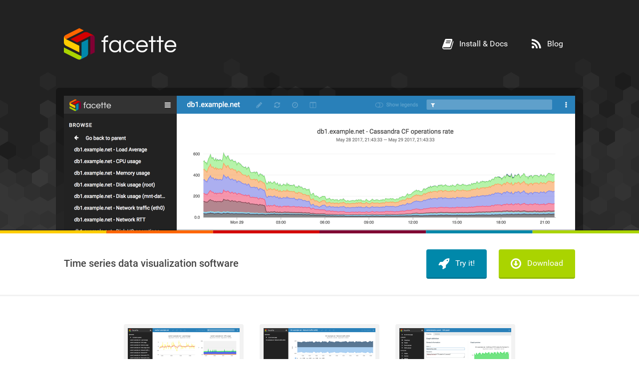

--- FILE ---
content_type: text/html; charset=utf-8
request_url: https://facette.io/
body_size: 857
content:
<!DOCTYPE html><html lang="en"><head><meta charset="utf-8"><title>Facette – Time series data visualization software</title><meta name="description" value="Time series data visualization software"><meta name="go-import" content="facette.io git https://github.com/facette"><meta name="keywords" content="chart,collectd,facette,graph,graphite,influxdb,kairosdb,metrics,rrd,software,time,series,visualization"><meta name="viewport" content="width=device-width,initial-scale=1,maximum-scale=1,user-scalable=0"><link rel="shortcut icon" href="assets/images/favicon.png"><link href="assets/css/vendor.css" rel="stylesheet"><link href="assets/css/style.css" rel="stylesheet"></head><body><div class="overlay" id="overlay"></div><header><div class="main"><div class="logo"><a href="/"><img src="assets/images/logo.png"></a></div><ul class="menu"><li class="menuitem"><a href="https://docs.facette.io/" rel="external"><span class="fa fa-book"></span> Install &amp; Docs</a></li><li class="menuitem"><a href="https://blog.facette.io/" rel="external"><span class="fa fa-rss"></span> Blog</a></li></ul></div><div class="screenshot"><img src="assets/images/sshot-main.png" alt="Main screenshot" data-screenshot="assets/images/sshot-main.png"></div></header><article><header><h1>Time series data visualization software</h1><ul class="menu"><li class="menuitem play"><a href="https://play.facette.io/" rel="external"><span class="fa fa-rocket"></span> Try it!</a></li><li id="download" class="menuitem download"><a href="https://github.com/facette/facette/releases" rel="external"><span class="fa fa-arrow-circle-o-down"></span> <span>Download</span></a></li></ul></header><section><div class="screenshot"><img src="assets/images/sshot-view1_thumb.png" alt="Screenshot 1" data-screenshot="assets/images/sshot-view1.png"> <img src="assets/images/sshot-view2_thumb.png" alt="Screenshot 2" data-screenshot="assets/images/sshot-view2.png"> <img src="assets/images/sshot-view3_thumb.png" alt="Screenshot 3" data-screenshot="assets/images/sshot-view3.png"></div></section></article><footer><div class="link"><ul class="menu main"><li class="menuitem"><a href="https://docs.facette.io/" rel="external">Install &amp; Docs</a></li><li class="menuitem"><a href="https://blog.facette.io/" rel="external">Blog</a></li><li class="menuitem"><a href="https://play.facette.io/" rel="external">Demo</a></li><li class="menuitem"><a href="https://github.com/facette/facette/releases" rel="external">Download</a></li><li class="menuitem"><a href="https://github.com/facette/facette/issues" rel="external">Issues</a></li></ul><ul class="menu connect"><li class="menuitem"><a href="https://github.com/facette/facette" rel="external"><span class="fa fa-github"></span></a></li><li class="menuitem"><a href="https://twitter.com/FacetteIO" rel="external"><span class="fa fa-twitter"></span></a></li><li class="menuitem"><a href="/cdn-cgi/l/email-protection#492a26273d282a3d092f282a2c3d3d2c672026" rel="external"><span class="fa fa-envelope"></span></a></li></ul></div></footer><script data-cfasync="false" src="/cdn-cgi/scripts/5c5dd728/cloudflare-static/email-decode.min.js"></script><script src="assets/js/vendor.js"></script><script src="assets/js/ui.js"></script><script defer src="https://static.cloudflareinsights.com/beacon.min.js/vcd15cbe7772f49c399c6a5babf22c1241717689176015" integrity="sha512-ZpsOmlRQV6y907TI0dKBHq9Md29nnaEIPlkf84rnaERnq6zvWvPUqr2ft8M1aS28oN72PdrCzSjY4U6VaAw1EQ==" data-cf-beacon='{"version":"2024.11.0","token":"876130d62bf742f3b01f3cfbe53f739f","r":1,"server_timing":{"name":{"cfCacheStatus":true,"cfEdge":true,"cfExtPri":true,"cfL4":true,"cfOrigin":true,"cfSpeedBrain":true},"location_startswith":null}}' crossorigin="anonymous"></script>
</body></html>

--- FILE ---
content_type: text/css; charset=utf-8
request_url: https://facette.io/assets/css/style.css
body_size: 901
content:
/*!
 * facette-website - Facette project website
 * Website: https://facette.io/
 */@font-face{font-family:'Roboto';font-weight:300;src:local('Roboto Light'),local('Roboto-Light'),url('../fonts/Roboto-Light.ttf') format('truetype')}@font-face{font-family:'Roboto';font-weight:400;src:local('Roboto Regular'),local('Roboto-Regular'),url('../fonts/Roboto-Regular.ttf') format('truetype')}@font-face{font-family:'Roboto';font-weight:500;src:local('Roboto Medium'),local('Roboto-Medium'),url('../fonts/Roboto-Medium.ttf') format('truetype')}*{margin:0;padding:0}html,body{height:100%}html{font-family:'Roboto',sans-serif;font-size:16px}body{background-color:#fff;color:#222;line-height:1.5rem}:disabled{pointer-events:none}a{color:inherit}a:focus{outline:0}body>header .main,body>header .screenshot,article header,article section .screenshot,footer .link{width:1024px}@media(max-width:1024px){body>header .main,body>header .screenshot,article header,article section .screenshot,footer .link{width:calc(100% - 7rem)}}@media(max-width:640px){html{font-size:.9rem}}body>header,body>header .main,body>header .screenshot{display:-ms-flexbox;display:flex}body>header{-ms-flex-align:center;align-items:center;background:#222 url(../images/background.png) repeat-x;background-position:bottom left;background-size:auto 500px;box-sizing:border-box;color:#fff;-ms-flex-direction:column;flex-direction:column;height:65%;max-height:544px;overflow:hidden;padding-top:3.5rem;position:relative}body>header::before,body>header::after{bottom:0;content:'';left:0;position:absolute;right:0}body>header::before{background-color:rgba(0,0,0,0.25);bottom:.35rem;height:.175rem}body>header::after{background:url(../images/ribbon.svg) 0 0 / 100% no-repeat;bottom:0;height:.35rem}body>header .main{-ms-flex-align:center;align-items:center;padding-bottom:3.5rem}body>header .logo img{height:64px;vertical-align:middle}body>header .menu,body>header .screenshot{-ms-flex:1;flex:1}body>header .menu{line-height:3.5rem}body>header .menuitem a:hover{background-color:rgba(255,255,255,0.05)}body>header .screenshot{background-color:rgba(0,0,0,0.35);border-radius:.4rem;-ms-flex-pack:center;justify-content:center;padding:1rem}body>header .screenshot img{cursor:zoom-in;-o-object-fit:cover;object-fit:cover;-o-object-position:top;object-position:top;width:100%}@media(max-width:640px){body>header{background-size:auto 330px;height:auto}body>header .logo img{height:48px}body>header .screenshot{display:none}}article header{display:-ms-flexbox;display:flex}article header{line-height:3.5rem;margin:0 auto;padding:2rem 0}article header h1{color:#444;-ms-flex:1;flex:1;font-size:1.25rem;font-weight:500}article header .menuitem{color:#fff}article header .menuitem a{border-bottom:.2rem solid rgba(0,0,0,0.125)}article header .menuitem a:active{border-bottom-color:transparent;line-height:3.3rem;transform:translateY(0.2rem)}article header .menuitem.play a{background-color:#08a}article header .menuitem.play a:hover{background-color:#0091b5}article header .menuitem.download a{background-color:#aad400}article header .menuitem.download a:hover{background-color:#b7e000}article header .menuitem+.menuitem{margin-left:1.5rem}article section{border-top:.175rem solid #f2f2f2}article section .screenshot{display:-ms-flexbox;display:flex;-ms-flex-pack:center;justify-content:center;margin:0 auto;padding:3.5rem 0}article section .screenshot img{border:.5rem solid #f2f2f2;border-radius:.25rem;cursor:zoom-in;height:168px;margin:0 1rem;transition:transform .2s ease-in-out;width:224px}article section .screenshot img:hover{transform:scale(1.1)}@media(max-width:876px){article header{-ms-flex-align:center;align-items:center;-ms-flex-direction:column;flex-direction:column}article header h1{margin-bottom:1rem}article header .menu{-ms-flex-pack:center;justify-content:center}article section .screenshot{-ms-flex-align:center;align-items:center;-ms-flex-direction:column;flex-direction:column}article section .screenshot img{margin:1rem 0}}footer{background-color:#f2f2f2;color:#444;display:-ms-flexbox;display:flex}footer a:hover{color:#222}footer .menu{margin:0 auto}footer .link,footer .menu{display:-ms-flexbox;display:flex}footer .link{margin:0 auto;padding:1.5rem 0}footer .menu.main{-ms-flex-direction:column;flex-direction:column;font-size:.9rem;line-height:2rem;text-transform:uppercase}footer .menu.main a:hover{text-decoration:underline}footer .menu.connect{-ms-flex-align:end;align-items:flex-end;-ms-flex:1;flex:1}footer .menu.connect .menuitem a{padding:0 .75rem}footer .menu.connect .menuitem a .fa{margin:0}.menu,.menu a{display:-ms-flexbox;display:flex}.menu{list-style-type:none;-ms-flex-pack:end;justify-content:flex-end}.menuitem a{-ms-flex-align:center;align-items:center;border-radius:.25rem;padding:0 1.5rem;text-decoration:none;transition:background-color .2s ease-in-out}.menuitem a .fa{font-size:1.5rem;margin-right:.75rem}.overlay{position:fixed;top:0;left:0;right:0;bottom:0;background:rgba(0,0,0,0.65);display:-ms-flexbox;display:flex;-ms-flex-align:center;align-items:center;-ms-flex-pack:center;justify-content:center}.overlay img{background:#fff;border:.2rem solid #f2f2f2;max-height:calc(100% - 4rem);max-width:1024px;outline:1rem solid #fff}

--- FILE ---
content_type: application/javascript; charset=utf-8
request_url: https://facette.io/assets/js/ui.js
body_size: -390
content:
/*!
 * facette-website - Facette project website
 * Website: https://facette.io/
 */
!function(){"use strict";function handleOverlay(e){("keydown"==e.type&&27==e.which||"click"==e.type&&"IMG"!=e.target.tagName)&&$("#overlay").remove(),$body.off("keydown",handleOverlay)}var $body=$(document.body),$overlay=$("#overlay").detach();$body.on("click","[data-screenshot]",function(e){var img=document.createElement("img");img.src=e.target.getAttribute("data-screenshot"),$overlay.clone().appendTo($body).append(img).on("click",handleOverlay),$body.on("keydown",handleOverlay)})}();

--- FILE ---
content_type: image/svg+xml
request_url: https://facette.io/assets/images/ribbon.svg
body_size: 541
content:
<?xml version="1.0" encoding="UTF-8" standalone="no"?>
<!-- Created with Inkscape (http://www.inkscape.org/) -->

<svg
   xmlns:dc="http://purl.org/dc/elements/1.1/"
   xmlns:cc="http://creativecommons.org/ns#"
   xmlns:rdf="http://www.w3.org/1999/02/22-rdf-syntax-ns#"
   xmlns:svg="http://www.w3.org/2000/svg"
   xmlns="http://www.w3.org/2000/svg"
   xmlns:sodipodi="http://sodipodi.sourceforge.net/DTD/sodipodi-0.dtd"
   xmlns:inkscape="http://www.inkscape.org/namespaces/inkscape"
   width="60"
   height="8"
   id="svg2"
   version="1.1"
   inkscape:version="0.48.2 r9819"
   sodipodi:docname="ribbon.svg"
   inkscape:export-filename="/Users/vincent/Desktop/facette-logo.png"
   inkscape:export-xdpi="90"
   inkscape:export-ydpi="90">
  <defs
     id="defs4" />
  <sodipodi:namedview
     id="base"
     pagecolor="#ffffff"
     bordercolor="#666666"
     borderopacity="1.0"
     inkscape:pageopacity="0.0"
     inkscape:pageshadow="2"
     inkscape:zoom="1"
     inkscape:cx="181.57256"
     inkscape:cy="306.50872"
     inkscape:document-units="px"
     inkscape:current-layer="layer1"
     showgrid="false"
     inkscape:window-width="1680"
     inkscape:window-height="1002"
     inkscape:window-x="0"
     inkscape:window-y="0"
     inkscape:window-maximized="1"
     showguides="true"
     inkscape:guide-bbox="true" />
  <metadata
     id="metadata7">
    <rdf:RDF>
      <cc:Work
         rdf:about="">
        <dc:format>image/svg+xml</dc:format>
        <dc:type
           rdf:resource="http://purl.org/dc/dcmitype/StillImage" />
        <dc:title></dc:title>
      </cc:Work>
    </rdf:RDF>
  </metadata>
  <g
     inkscape:label="Layer 1"
     inkscape:groupmode="layer"
     id="layer1"
     transform="translate(0,-1044.3622)">
    <text
       xml:space="preserve"
       style="font-size:44.13792419px;font-style:normal;font-variant:normal;font-weight:300;font-stretch:normal;line-height:125%;letter-spacing:0px;word-spacing:0px;fill:#000000;fill-opacity:1;stroke:none;font-family:Avenir Next;-inkscape-font-specification:Avenir Next Light"
       x="485.21841"
       y="1289.1897"
       id="text4925"
       sodipodi:linespacing="125%"><tspan
         y="1289.1897"
         x="485.21841"
         sodipodi:role="line"
         id="tspan4927" /></text>
    <text
       xml:space="preserve"
       style="font-size:44.13792419px;font-style:normal;font-variant:normal;font-weight:300;font-stretch:normal;line-height:125%;letter-spacing:0px;word-spacing:0px;fill:#000000;fill-opacity:1;stroke:none;font-family:Avenir Next;-inkscape-font-specification:Avenir Next Light"
       x="-80.850433"
       y="1075.1208"
       id="text4925-1"
       sodipodi:linespacing="125%"><tspan
         y="1075.1208"
         x="-80.850433"
         sodipodi:role="line"
         id="tspan4927-0" /></text>
    <rect
       style="fill:#ffcc00;fill-opacity:1;stroke:none"
       id="rect3191"
       width="10"
       height="8"
       x="0"
       y="1044.3622" />
    <rect
       y="1044.3622"
       x="10"
       height="8"
       width="10"
       id="rect3973"
       style="fill:#ff6600;fill-opacity:1;stroke:none" />
    <rect
       style="fill:#d40000;fill-opacity:1;stroke:none"
       id="rect3975"
       width="10"
       height="8"
       x="20"
       y="1044.3622" />
    <rect
       y="1044.3622"
       x="30"
       height="8"
       width="10"
       id="rect3977"
       style="fill:#800033;fill-opacity:1;stroke:none" />
    <rect
       style="fill:#0088aa;fill-opacity:1;stroke:none"
       id="rect3979"
       width="10"
       height="8"
       x="40"
       y="1044.3622" />
    <rect
       y="1044.3622"
       x="50"
       height="8"
       width="10"
       id="rect3981"
       style="fill:#aad400;fill-opacity:1;stroke:none" />
  </g>
</svg>
